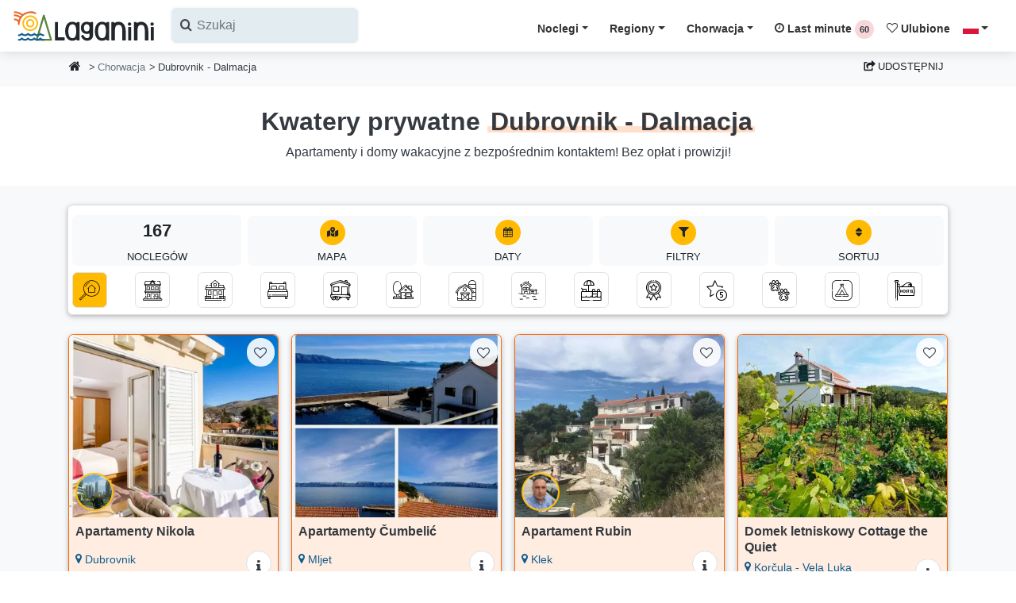

--- FILE ---
content_type: text/javascript
request_url: https://laganini.com/js/components/objects-listing.4690f980f0fb0c32.js
body_size: 4913
content:
"use strict";(self.webpackChunk=self.webpackChunk||[]).push([[310],{5741:function(t,r,e){var o=e(6798),n=e.n(o)()((function(t){return t[1]}));n.push([t.id,".resize-observer[data-v-8859cc6c]{background-color:transparent;border:none;opacity:0}.resize-observer[data-v-8859cc6c],.resize-observer[data-v-8859cc6c] object{display:block;height:100%;left:0;overflow:hidden;pointer-events:none;position:absolute;top:0;width:100%;z-index:-1}.v-popper__popper{left:0;outline:none;top:0;z-index:10000}.v-popper__popper.v-popper__popper--hidden{opacity:0;pointer-events:none;transition:opacity .15s,visibility .15s;visibility:hidden}.v-popper__popper.v-popper__popper--shown{opacity:1;transition:opacity .15s;visibility:visible}.v-popper__popper.v-popper__popper--skip-transition,.v-popper__popper.v-popper__popper--skip-transition>.v-popper__wrapper{transition:none!important}.v-popper__backdrop{display:none;height:100%;left:0;position:absolute;top:0;width:100%}.v-popper__inner{box-sizing:border-box;overflow-y:auto;position:relative}.v-popper__inner>div{max-height:inherit;max-width:inherit;position:relative;z-index:1}.v-popper__arrow-container{height:10px;position:absolute;width:10px}.v-popper__popper--arrow-overflow .v-popper__arrow-container,.v-popper__popper--no-positioning .v-popper__arrow-container{display:none}.v-popper__arrow-inner,.v-popper__arrow-outer{border-style:solid;height:0;left:0;position:absolute;top:0;width:0}.v-popper__arrow-inner{border-width:7px;visibility:hidden}.v-popper__arrow-outer{border-width:6px}.v-popper__popper[data-popper-placement^=bottom] .v-popper__arrow-inner,.v-popper__popper[data-popper-placement^=top] .v-popper__arrow-inner{left:-2px}.v-popper__popper[data-popper-placement^=bottom] .v-popper__arrow-outer,.v-popper__popper[data-popper-placement^=top] .v-popper__arrow-outer{left:-1px}.v-popper__popper[data-popper-placement^=top] .v-popper__arrow-inner,.v-popper__popper[data-popper-placement^=top] .v-popper__arrow-outer{border-bottom-color:transparent!important;border-bottom-width:0;border-left-color:transparent!important;border-right-color:transparent!important}.v-popper__popper[data-popper-placement^=top] .v-popper__arrow-inner{top:-2px}.v-popper__popper[data-popper-placement^=bottom] .v-popper__arrow-container{top:0}.v-popper__popper[data-popper-placement^=bottom] .v-popper__arrow-inner,.v-popper__popper[data-popper-placement^=bottom] .v-popper__arrow-outer{border-left-color:transparent!important;border-right-color:transparent!important;border-top-color:transparent!important;border-top-width:0}.v-popper__popper[data-popper-placement^=bottom] .v-popper__arrow-inner{top:-4px}.v-popper__popper[data-popper-placement^=bottom] .v-popper__arrow-outer{top:-6px}.v-popper__popper[data-popper-placement^=left] .v-popper__arrow-inner,.v-popper__popper[data-popper-placement^=right] .v-popper__arrow-inner{top:-2px}.v-popper__popper[data-popper-placement^=left] .v-popper__arrow-outer,.v-popper__popper[data-popper-placement^=right] .v-popper__arrow-outer{top:-1px}.v-popper__popper[data-popper-placement^=right] .v-popper__arrow-inner,.v-popper__popper[data-popper-placement^=right] .v-popper__arrow-outer{border-bottom-color:transparent!important;border-left-color:transparent!important;border-left-width:0;border-top-color:transparent!important}.v-popper__popper[data-popper-placement^=right] .v-popper__arrow-inner{left:-4px}.v-popper__popper[data-popper-placement^=right] .v-popper__arrow-outer{left:-6px}.v-popper__popper[data-popper-placement^=left] .v-popper__arrow-container{right:-10px}.v-popper__popper[data-popper-placement^=left] .v-popper__arrow-inner,.v-popper__popper[data-popper-placement^=left] .v-popper__arrow-outer{border-bottom-color:transparent!important;border-right-color:transparent!important;border-right-width:0;border-top-color:transparent!important}.v-popper__popper[data-popper-placement^=left] .v-popper__arrow-inner{left:-2px}.v-popper--theme-dropdown .v-popper__inner{background:#fff;border:1px solid #ddd;border-radius:6px;box-shadow:0 6px 30px #0000001a;color:#000}.v-popper--theme-dropdown .v-popper__arrow-inner{border-color:#fff;visibility:visible}.v-popper--theme-dropdown .v-popper__arrow-outer{border-color:#ddd}.v-popper--theme-tooltip .v-popper__inner{background:rgba(0,0,0,.8);border-radius:6px;color:#fff;padding:7px 12px 6px}.v-popper--theme-tooltip .v-popper__arrow-outer{border-color:#000c}",""]),r.A=n},8550:function(t,r,e){var o=e(5072),n=e.n(o),p=e(5741);n()(p.A,{insert:"head",singleton:!1}),p.A.locals},8994:function(t,r,e){function o(t){return o="function"==typeof Symbol&&"symbol"==typeof Symbol.iterator?function(t){return typeof t}:function(t){return t&&"function"==typeof Symbol&&t.constructor===Symbol&&t!==Symbol.prototype?"symbol":typeof t},o(t)}function n(){n=function(){return r};var t,r={},e=Object.prototype,p=e.hasOwnProperty,a=Object.defineProperty||function(t,r,e){t[r]=e.value},i="function"==typeof Symbol?Symbol:{},c=i.iterator||"@@iterator",l=i.asyncIterator||"@@asyncIterator",s=i.toStringTag||"@@toStringTag";function u(t,r,e){return Object.defineProperty(t,r,{value:e,enumerable:!0,configurable:!0,writable:!0}),t[r]}try{u({},"")}catch(t){u=function(t,r,e){return t[r]=e}}function d(t,r,e,o){var n=r&&r.prototype instanceof g?r:g,p=Object.create(n.prototype),i=new N(o||[]);return a(p,"_invoke",{value:C(t,e,i)}),p}function h(t,r,e){try{return{type:"normal",arg:t.call(r,e)}}catch(t){return{type:"throw",arg:t}}}r.wrap=d;var f="suspendedStart",v="suspendedYield",_="executing",m="completed",b={};function g(){}function y(){}function w(){}var x={};u(x,c,(function(){return this}));var j=Object.getPrototypeOf,L=j&&j(j(z([])));L&&L!==e&&p.call(L,c)&&(x=L);var O=w.prototype=g.prototype=Object.create(x);function k(t){["next","throw","return"].forEach((function(r){u(t,r,(function(t){return this._invoke(r,t)}))}))}function E(t,r){function e(n,a,i,c){var l=h(t[n],t,a);if("throw"!==l.type){var s=l.arg,u=s.value;return u&&"object"==o(u)&&p.call(u,"__await")?r.resolve(u.__await).then((function(t){e("next",t,i,c)}),(function(t){e("throw",t,i,c)})):r.resolve(u).then((function(t){s.value=t,i(s)}),(function(t){return e("throw",t,i,c)}))}c(l.arg)}var n;a(this,"_invoke",{value:function(t,o){function p(){return new r((function(r,n){e(t,o,r,n)}))}return n=n?n.then(p,p):p()}})}function C(r,e,o){var n=f;return function(p,a){if(n===_)throw Error("Generator is already running");if(n===m){if("throw"===p)throw a;return{value:t,done:!0}}for(o.method=p,o.arg=a;;){var i=o.delegate;if(i){var c=P(i,o);if(c){if(c===b)continue;return c}}if("next"===o.method)o.sent=o._sent=o.arg;else if("throw"===o.method){if(n===f)throw n=m,o.arg;o.dispatchException(o.arg)}else"return"===o.method&&o.abrupt("return",o.arg);n=_;var l=h(r,e,o);if("normal"===l.type){if(n=o.done?m:v,l.arg===b)continue;return{value:l.arg,done:o.done}}"throw"===l.type&&(n=m,o.method="throw",o.arg=l.arg)}}}function P(r,e){var o=e.method,n=r.iterator[o];if(n===t)return e.delegate=null,"throw"===o&&r.iterator.return&&(e.method="return",e.arg=t,P(r,e),"throw"===e.method)||"return"!==o&&(e.method="throw",e.arg=new TypeError("The iterator does not provide a '"+o+"' method")),b;var p=h(n,r.iterator,e.arg);if("throw"===p.type)return e.method="throw",e.arg=p.arg,e.delegate=null,b;var a=p.arg;return a?a.done?(e[r.resultName]=a.value,e.next=r.nextLoc,"return"!==e.method&&(e.method="next",e.arg=t),e.delegate=null,b):a:(e.method="throw",e.arg=new TypeError("iterator result is not an object"),e.delegate=null,b)}function S(t){var r={tryLoc:t[0]};1 in t&&(r.catchLoc=t[1]),2 in t&&(r.finallyLoc=t[2],r.afterLoc=t[3]),this.tryEntries.push(r)}function A(t){var r=t.completion||{};r.type="normal",delete r.arg,t.completion=r}function N(t){this.tryEntries=[{tryLoc:"root"}],t.forEach(S,this),this.reset(!0)}function z(r){if(r||""===r){var e=r[c];if(e)return e.call(r);if("function"==typeof r.next)return r;if(!isNaN(r.length)){var n=-1,a=function e(){for(;++n<r.length;)if(p.call(r,n))return e.value=r[n],e.done=!1,e;return e.value=t,e.done=!0,e};return a.next=a}}throw new TypeError(o(r)+" is not iterable")}return y.prototype=w,a(O,"constructor",{value:w,configurable:!0}),a(w,"constructor",{value:y,configurable:!0}),y.displayName=u(w,s,"GeneratorFunction"),r.isGeneratorFunction=function(t){var r="function"==typeof t&&t.constructor;return!!r&&(r===y||"GeneratorFunction"===(r.displayName||r.name))},r.mark=function(t){return Object.setPrototypeOf?Object.setPrototypeOf(t,w):(t.__proto__=w,u(t,s,"GeneratorFunction")),t.prototype=Object.create(O),t},r.awrap=function(t){return{__await:t}},k(E.prototype),u(E.prototype,l,(function(){return this})),r.AsyncIterator=E,r.async=function(t,e,o,n,p){void 0===p&&(p=Promise);var a=new E(d(t,e,o,n),p);return r.isGeneratorFunction(e)?a:a.next().then((function(t){return t.done?t.value:a.next()}))},k(O),u(O,s,"Generator"),u(O,c,(function(){return this})),u(O,"toString",(function(){return"[object Generator]"})),r.keys=function(t){var r=Object(t),e=[];for(var o in r)e.push(o);return e.reverse(),function t(){for(;e.length;){var o=e.pop();if(o in r)return t.value=o,t.done=!1,t}return t.done=!0,t}},r.values=z,N.prototype={constructor:N,reset:function(r){if(this.prev=0,this.next=0,this.sent=this._sent=t,this.done=!1,this.delegate=null,this.method="next",this.arg=t,this.tryEntries.forEach(A),!r)for(var e in this)"t"===e.charAt(0)&&p.call(this,e)&&!isNaN(+e.slice(1))&&(this[e]=t)},stop:function(){this.done=!0;var t=this.tryEntries[0].completion;if("throw"===t.type)throw t.arg;return this.rval},dispatchException:function(r){if(this.done)throw r;var e=this;function o(o,n){return i.type="throw",i.arg=r,e.next=o,n&&(e.method="next",e.arg=t),!!n}for(var n=this.tryEntries.length-1;n>=0;--n){var a=this.tryEntries[n],i=a.completion;if("root"===a.tryLoc)return o("end");if(a.tryLoc<=this.prev){var c=p.call(a,"catchLoc"),l=p.call(a,"finallyLoc");if(c&&l){if(this.prev<a.catchLoc)return o(a.catchLoc,!0);if(this.prev<a.finallyLoc)return o(a.finallyLoc)}else if(c){if(this.prev<a.catchLoc)return o(a.catchLoc,!0)}else{if(!l)throw Error("try statement without catch or finally");if(this.prev<a.finallyLoc)return o(a.finallyLoc)}}}},abrupt:function(t,r){for(var e=this.tryEntries.length-1;e>=0;--e){var o=this.tryEntries[e];if(o.tryLoc<=this.prev&&p.call(o,"finallyLoc")&&this.prev<o.finallyLoc){var n=o;break}}n&&("break"===t||"continue"===t)&&n.tryLoc<=r&&r<=n.finallyLoc&&(n=null);var a=n?n.completion:{};return a.type=t,a.arg=r,n?(this.method="next",this.next=n.finallyLoc,b):this.complete(a)},complete:function(t,r){if("throw"===t.type)throw t.arg;return"break"===t.type||"continue"===t.type?this.next=t.arg:"return"===t.type?(this.rval=this.arg=t.arg,this.method="return",this.next="end"):"normal"===t.type&&r&&(this.next=r),b},finish:function(t){for(var r=this.tryEntries.length-1;r>=0;--r){var e=this.tryEntries[r];if(e.finallyLoc===t)return this.complete(e.completion,e.afterLoc),A(e),b}},catch:function(t){for(var r=this.tryEntries.length-1;r>=0;--r){var e=this.tryEntries[r];if(e.tryLoc===t){var o=e.completion;if("throw"===o.type){var n=o.arg;A(e)}return n}}throw Error("illegal catch attempt")},delegateYield:function(r,e,o){return this.delegate={iterator:z(r),resultName:e,nextLoc:o},"next"===this.method&&(this.arg=t),b}},r}function p(t,r,e,o,n,p,a){try{var i=t[p](a),c=i.value}catch(t){return void e(t)}i.done?r(c):Promise.resolve(c).then(o,n)}e.r(r),e.d(r,{default:function(){return c}}),e(8550);var a={components:{ObjectCard:function(){return e.e(5).then(e.bind(e,1279))}},name:"objects-listing",props:{locale:String,url:String,filters:Object,preloadObjects:[Object,Array]},data:function(){var t;return{routeAccommodation:_l("presentation.route.accommodation-type-slug"),isLoading:!0,objects:null!==(t=this.preloadObjects.data)&&void 0!==t?t:[],showObjectPages:1,pagination:{current_page:null,last_page:1,next_page_url:null,prev_page_url:null}}},computed:{isMobile:function(){return window.innerWidth<500}},mounted:function(){var t,r=this;return(t=n().mark((function t(){return n().wrap((function(t){for(;;)switch(t.prev=t.next){case 0:r.isLoading=!1,r.$root.objectCounter=r.preloadObjects.total,r.makePagination(r.preloadObjects),r.preloadObjects.data.slice(0,1).forEach((function(t){var r=document.createElement("link");r.rel="preload",r.as="image",r.href="https://iznajmljivaci.laganini.com/img/object_photo/".concat(t.user_id,"_").concat(t.id,"/thumb_").concat(t.photos[0].filename),document.head.appendChild(r)})),VueEvent.$on("fetchObjects",(function(t){r.fetchObjects(t.url,t.filters,t.page)}));case 5:case"end":return t.stop()}}),t)})),function(){var r=this,e=arguments;return new Promise((function(o,n){var a=t.apply(r,e);function i(t){p(a,o,n,i,c,"next",t)}function c(t){p(a,o,n,i,c,"throw",t)}i(void 0)}))})()},methods:{fetchObjects:function(t,r,e){var o=this;this.isLoading=!0,http.get(t,{params:{filters:JSON.stringify(r),page:e}}).then((function(t){o.objects=1==e?t.data:o.objects.concat(t.data),o.$root.objectCounter=t.total,o.makePagination(t),o.isLoading=!1,o.isMobile&&setTimeout((function(){document.getElementById("filters").scrollIntoView({behavior:"auto"})}),50)}))},makePagination:function(t){this.pagination={current_page:t.current_page,last_page:t.last_page,next_page_url:t.next_page_url,prev_page_url:t.prev_page_url}},showAllLocationObjects:function(){VueEvent.$emit("remove-filters")}}},i=a,c=(0,e(4486).A)(i,(function(){var t=this,r=t._self._c;return r("div",{attrs:{id:"list"}},[!t.isLoading||t.showObjectPages>1?r("div",{staticClass:"row mt-2 p-2",class:t.isLoading?"h-100vh":""},t._l(t.objects,(function(e){return r("div",{key:e.id,staticClass:"col-lg-3 col-md-4 mb-2 p-2"},[r("ObjectCard",{key:"object-"+e.id,attrs:{object:e,locale:t.locale,routeAccommodation:t.routeAccommodation,favorites:t.$root.favorites}})],1)})),0):t._e(),t._v(" "),t.isLoading||0!==t.objects.length?t._e():r("div",{staticClass:"col-12 mt-2"},[r("div",{staticClass:"alert bg-info-200 alert-dismissible fade show mb-0 py-3 text-muted",attrs:{role:"alert"}},[r("div",{staticClass:"d-flex align-items-center"},[r("i",{staticClass:"icon-exclamation-triangle h2"}),t._v(" "),r("p",{staticClass:"ml-1 mb-0"},[t._v("\n                    "+t._s(t._f("l")("vue-listing.alert-no-accommodation"))+"\n                    "),r("span",{staticClass:"pointer text-primary",on:{click:function(r){return t.showAllLocationObjects()}}},[t._v("\n                    "+t._s(t._f("l")("vue-listing.show-all-accommodations"))+"!\n                    ")])])])])]),t._v(" "),t.isLoading?r("div",{staticClass:"d-flex justify-content-center py-6"},[t._m(0)]):t._e(),t._v(" "),t.showObjectPages<t.pagination.last_page?r("nav",{attrs:{"aria-label":"Page navigation example"}},[r("div",{staticClass:"pagination pagination-template d-flex justify-content-center"},[t._t("default",(function(){return[r("button",{directives:[{name:"show",rawName:"v-show",value:!t.isLoading,expression:"!isLoading"}],staticClass:"btn btn-primary letter-spacing-0",attrs:{type:"button"},on:{click:function(r){return t.fetchObjects(t.url,t.filters,t.showObjectPages+=1)}}},[t._v("\n                    "+t._s(t._f("l")("vue-listing.show-more"))+"\n                    "),r("i",{staticClass:"icon-chevron-circle-down"})])]}))],2)]):t._e()])}),[function(){var t=this._self._c;return t("div",{staticClass:"spinner-border text-primary h-3rem w-3rem my-auto",attrs:{role:"status"}},[t("span",{staticClass:"sr-only"},[this._v("Loading...")])])}],!1,null,null,null).exports}}]);

--- FILE ---
content_type: text/javascript
request_url: https://laganini.com/js/app.min.js?id=54298c05bd78a77eb1ed6573da9e4ca9
body_size: 11302
content:
(self.webpackChunk=self.webpackChunk||[]).push([[736,847],{7967:function(t,e,n){"use strict";var r=n(2893),o=n(9722);function a(t){return a="function"==typeof Symbol&&"symbol"==typeof Symbol.iterator?function(t){return typeof t}:function(t){return t&&"function"==typeof Symbol&&t.constructor===Symbol&&t!==Symbol.prototype?"symbol":typeof t},a(t)}function i(){i=function(){return e};var t,e={},n=Object.prototype,r=n.hasOwnProperty,o=Object.defineProperty||function(t,e,n){t[e]=n.value},c="function"==typeof Symbol?Symbol:{},u=c.iterator||"@@iterator",s=c.asyncIterator||"@@asyncIterator",l=c.toStringTag||"@@toStringTag";function f(t,e,n){return Object.defineProperty(t,e,{value:n,enumerable:!0,configurable:!0,writable:!0}),t[e]}try{f({},"")}catch(t){f=function(t,e,n){return t[e]=n}}function d(t,e,n,r){var a=e&&e.prototype instanceof b?e:b,i=Object.create(a.prototype),c=new I(r||[]);return o(i,"_invoke",{value:j(t,n,c)}),i}function p(t,e,n){try{return{type:"normal",arg:t.call(e,n)}}catch(t){return{type:"throw",arg:t}}}e.wrap=d;var h="suspendedStart",v="suspendedYield",m="executing",y="completed",g={};function b(){}function w(){}function x(){}var E={};f(E,u,(function(){return this}));var k=Object.getPrototypeOf,L=k&&k(k(P([])));L&&L!==n&&r.call(L,u)&&(E=L);var _=x.prototype=b.prototype=Object.create(E);function O(t){["next","throw","return"].forEach((function(e){f(t,e,(function(t){return this._invoke(e,t)}))}))}function S(t,e){function n(o,i,c,u){var s=p(t[o],t,i);if("throw"!==s.type){var l=s.arg,f=l.value;return f&&"object"==a(f)&&r.call(f,"__await")?e.resolve(f.__await).then((function(t){n("next",t,c,u)}),(function(t){n("throw",t,c,u)})):e.resolve(f).then((function(t){l.value=t,c(l)}),(function(t){return n("throw",t,c,u)}))}u(s.arg)}var i;o(this,"_invoke",{value:function(t,r){function o(){return new e((function(e,o){n(t,r,e,o)}))}return i=i?i.then(o,o):o()}})}function j(e,n,r){var o=h;return function(a,i){if(o===m)throw Error("Generator is already running");if(o===y){if("throw"===a)throw i;return{value:t,done:!0}}for(r.method=a,r.arg=i;;){var c=r.delegate;if(c){var u=A(c,r);if(u){if(u===g)continue;return u}}if("next"===r.method)r.sent=r._sent=r.arg;else if("throw"===r.method){if(o===h)throw o=y,r.arg;r.dispatchException(r.arg)}else"return"===r.method&&r.abrupt("return",r.arg);o=m;var s=p(e,n,r);if("normal"===s.type){if(o=r.done?y:v,s.arg===g)continue;return{value:s.arg,done:r.done}}"throw"===s.type&&(o=y,r.method="throw",r.arg=s.arg)}}}function A(e,n){var r=n.method,o=e.iterator[r];if(o===t)return n.delegate=null,"throw"===r&&e.iterator.return&&(n.method="return",n.arg=t,A(e,n),"throw"===n.method)||"return"!==r&&(n.method="throw",n.arg=new TypeError("The iterator does not provide a '"+r+"' method")),g;var a=p(o,e.iterator,n.arg);if("throw"===a.type)return n.method="throw",n.arg=a.arg,n.delegate=null,g;var i=a.arg;return i?i.done?(n[e.resultName]=i.value,n.next=e.nextLoc,"return"!==n.method&&(n.method="next",n.arg=t),n.delegate=null,g):i:(n.method="throw",n.arg=new TypeError("iterator result is not an object"),n.delegate=null,g)}function C(t){var e={tryLoc:t[0]};1 in t&&(e.catchLoc=t[1]),2 in t&&(e.finallyLoc=t[2],e.afterLoc=t[3]),this.tryEntries.push(e)}function T(t){var e=t.completion||{};e.type="normal",delete e.arg,t.completion=e}function I(t){this.tryEntries=[{tryLoc:"root"}],t.forEach(C,this),this.reset(!0)}function P(e){if(e||""===e){var n=e[u];if(n)return n.call(e);if("function"==typeof e.next)return e;if(!isNaN(e.length)){var o=-1,i=function n(){for(;++o<e.length;)if(r.call(e,o))return n.value=e[o],n.done=!1,n;return n.value=t,n.done=!0,n};return i.next=i}}throw new TypeError(a(e)+" is not iterable")}return w.prototype=x,o(_,"constructor",{value:x,configurable:!0}),o(x,"constructor",{value:w,configurable:!0}),w.displayName=f(x,l,"GeneratorFunction"),e.isGeneratorFunction=function(t){var e="function"==typeof t&&t.constructor;return!!e&&(e===w||"GeneratorFunction"===(e.displayName||e.name))},e.mark=function(t){return Object.setPrototypeOf?Object.setPrototypeOf(t,x):(t.__proto__=x,f(t,l,"GeneratorFunction")),t.prototype=Object.create(_),t},e.awrap=function(t){return{__await:t}},O(S.prototype),f(S.prototype,s,(function(){return this})),e.AsyncIterator=S,e.async=function(t,n,r,o,a){void 0===a&&(a=Promise);var i=new S(d(t,n,r,o),a);return e.isGeneratorFunction(n)?i:i.next().then((function(t){return t.done?t.value:i.next()}))},O(_),f(_,l,"Generator"),f(_,u,(function(){return this})),f(_,"toString",(function(){return"[object Generator]"})),e.keys=function(t){var e=Object(t),n=[];for(var r in e)n.push(r);return n.reverse(),function t(){for(;n.length;){var r=n.pop();if(r in e)return t.value=r,t.done=!1,t}return t.done=!0,t}},e.values=P,I.prototype={constructor:I,reset:function(e){if(this.prev=0,this.next=0,this.sent=this._sent=t,this.done=!1,this.delegate=null,this.method="next",this.arg=t,this.tryEntries.forEach(T),!e)for(var n in this)"t"===n.charAt(0)&&r.call(this,n)&&!isNaN(+n.slice(1))&&(this[n]=t)},stop:function(){this.done=!0;var t=this.tryEntries[0].completion;if("throw"===t.type)throw t.arg;return this.rval},dispatchException:function(e){if(this.done)throw e;var n=this;function o(r,o){return c.type="throw",c.arg=e,n.next=r,o&&(n.method="next",n.arg=t),!!o}for(var a=this.tryEntries.length-1;a>=0;--a){var i=this.tryEntries[a],c=i.completion;if("root"===i.tryLoc)return o("end");if(i.tryLoc<=this.prev){var u=r.call(i,"catchLoc"),s=r.call(i,"finallyLoc");if(u&&s){if(this.prev<i.catchLoc)return o(i.catchLoc,!0);if(this.prev<i.finallyLoc)return o(i.finallyLoc)}else if(u){if(this.prev<i.catchLoc)return o(i.catchLoc,!0)}else{if(!s)throw Error("try statement without catch or finally");if(this.prev<i.finallyLoc)return o(i.finallyLoc)}}}},abrupt:function(t,e){for(var n=this.tryEntries.length-1;n>=0;--n){var o=this.tryEntries[n];if(o.tryLoc<=this.prev&&r.call(o,"finallyLoc")&&this.prev<o.finallyLoc){var a=o;break}}a&&("break"===t||"continue"===t)&&a.tryLoc<=e&&e<=a.finallyLoc&&(a=null);var i=a?a.completion:{};return i.type=t,i.arg=e,a?(this.method="next",this.next=a.finallyLoc,g):this.complete(i)},complete:function(t,e){if("throw"===t.type)throw t.arg;return"break"===t.type||"continue"===t.type?this.next=t.arg:"return"===t.type?(this.rval=this.arg=t.arg,this.method="return",this.next="end"):"normal"===t.type&&e&&(this.next=e),g},finish:function(t){for(var e=this.tryEntries.length-1;e>=0;--e){var n=this.tryEntries[e];if(n.finallyLoc===t)return this.complete(n.completion,n.afterLoc),T(n),g}},catch:function(t){for(var e=this.tryEntries.length-1;e>=0;--e){var n=this.tryEntries[e];if(n.tryLoc===t){var r=n.completion;if("throw"===r.type){var o=r.arg;T(n)}return o}}throw Error("illegal catch attempt")},delegateYield:function(e,n,r){return this.delegate={iterator:P(e),resultName:n,nextLoc:r},"next"===this.method&&(this.arg=t),g}},e}function c(t,e){var n="undefined"!=typeof Symbol&&t[Symbol.iterator]||t["@@iterator"];if(!n){if(Array.isArray(t)||(n=s(t))||e&&t&&"number"==typeof t.length){n&&(t=n);var r=0,o=function(){};return{s:o,n:function(){return r>=t.length?{done:!0}:{done:!1,value:t[r++]}},e:function(t){throw t},f:o}}throw new TypeError("Invalid attempt to iterate non-iterable instance.\nIn order to be iterable, non-array objects must have a [Symbol.iterator]() method.")}var a,i=!0,c=!1;return{s:function(){n=n.call(t)},n:function(){var t=n.next();return i=t.done,t},e:function(t){c=!0,a=t},f:function(){try{i||null==n.return||n.return()}finally{if(c)throw a}}}}function u(t,e){return function(t){if(Array.isArray(t))return t}(t)||function(t,e){var n=null==t?null:"undefined"!=typeof Symbol&&t[Symbol.iterator]||t["@@iterator"];if(null!=n){var r,o,a,i,c=[],u=!0,s=!1;try{if(a=(n=n.call(t)).next,0===e){if(Object(n)!==n)return;u=!1}else for(;!(u=(r=a.call(n)).done)&&(c.push(r.value),c.length!==e);u=!0);}catch(t){s=!0,o=t}finally{try{if(!u&&null!=n.return&&(i=n.return(),Object(i)!==i))return}finally{if(s)throw o}}return c}}(t,e)||s(t,e)||function(){throw new TypeError("Invalid attempt to destructure non-iterable instance.\nIn order to be iterable, non-array objects must have a [Symbol.iterator]() method.")}()}function s(t,e){if(t){if("string"==typeof t)return l(t,e);var n={}.toString.call(t).slice(8,-1);return"Object"===n&&t.constructor&&(n=t.constructor.name),"Map"===n||"Set"===n?Array.from(t):"Arguments"===n||/^(?:Ui|I)nt(?:8|16|32)(?:Clamped)?Array$/.test(n)?l(t,e):void 0}}function l(t,e){(null==e||e>t.length)&&(e=t.length);for(var n=0,r=Array(e);n<e;n++)r[n]=t[n];return r}function f(t,e){var n=Object.keys(t);if(Object.getOwnPropertySymbols){var r=Object.getOwnPropertySymbols(t);e&&(r=r.filter((function(e){return Object.getOwnPropertyDescriptor(t,e).enumerable}))),n.push.apply(n,r)}return n}function d(t){for(var e=1;e<arguments.length;e++){var n=null!=arguments[e]?arguments[e]:{};e%2?f(Object(n),!0).forEach((function(e){p(t,e,n[e])})):Object.getOwnPropertyDescriptors?Object.defineProperties(t,Object.getOwnPropertyDescriptors(n)):f(Object(n)).forEach((function(e){Object.defineProperty(t,e,Object.getOwnPropertyDescriptor(n,e))}))}return t}function p(t,e,n){return(e=v(e))in t?Object.defineProperty(t,e,{value:n,enumerable:!0,configurable:!0,writable:!0}):t[e]=n,t}function h(t,e,n,r,o,a,i){try{var c=t[a](i),u=c.value}catch(t){return void n(t)}c.done?e(u):Promise.resolve(u).then(r,o)}function v(t){var e=function(t){if("object"!=a(t)||!t)return t;var e=t[Symbol.toPrimitive];if(void 0!==e){var n=e.call(t,"string");if("object"!=a(n))return n;throw new TypeError("@@toPrimitive must return a primitive value.")}return String(t)}(t);return"symbol"==a(e)?e:e+""}var m,y=function(){return t=function t(){!function(t,e){if(!(t instanceof e))throw new TypeError("Cannot call a class as a function")}(this,t),this.baseURL="",this.requestInterceptors=[],this.responseInterceptors=[]},e=[{key:"setBaseURL",value:function(t){this.baseURL=t}},{key:"addRequestInterceptor",value:function(t){this.requestInterceptors.push(t)}},{key:"addResponseInterceptor",value:function(t){this.responseInterceptors.push(t)}},{key:"request",value:(n=i().mark((function t(e,n){var r,o,a,s,l,f,p,h,v,m,y,g,b,w,x,E,k,L=arguments;return i().wrap((function(t){for(;;)switch(t.prev=t.next){case 0:r=L.length>2&&void 0!==L[2]?L[2]:{},e=e.toUpperCase(),o=d({method:e,credentials:"include",headers:d({Accept:"application/json"},r.headers||{})},r),r.params&&(a=Object.entries(r.params).map((function(t){var e=u(t,2),n=e[0],r=e[1];return encodeURIComponent(n)+"="+encodeURIComponent(r)})).join("&"),n+=(n.includes("?")?"&":"?")+a,delete o.params),(s=localStorage.getItem("token"))&&(o.headers.Authorization="Bearer ".concat(s)),["POST","PUT","DELETE","PATCH"].includes(e)&&((f=null===(l=document.querySelector('meta[name="csrf-token"]'))||void 0===l?void 0:l.getAttribute("content"))||(p=document.cookie.match(/XSRF-TOKEN=([^;]+)/))&&(f=decodeURIComponent(p[1])),f&&(o.headers["X-CSRF-TOKEN"]=f),o.body&&"string"!=typeof o.body&&(o.body=JSON.stringify(o.body),o.headers["Content-Type"]="application/json")),h=c(this.requestInterceptors),t.prev=8,h.s();case 10:if((v=h.n()).done){t.next=20;break}return m=v.value,t.next=14,m(o);case 14:if(t.t0=t.sent,t.t0){t.next=17;break}t.t0=o;case 17:o=t.t0;case 18:t.next=10;break;case 20:t.next=25;break;case 22:t.prev=22,t.t1=t.catch(8),h.e(t.t1);case 25:return t.prev=25,h.f(),t.finish(25);case 28:return y=n.startsWith("http://")||n.startsWith("https://")?n:this.baseURL+n,t.next=31,fetch(y,o);case 31:return g=t.sent,t.prev=32,t.next=35,g.json();case 35:b=t.sent,t.next=43;break;case 38:return t.prev=38,t.t2=t.catch(32),t.next=42,g.text();case 42:b=t.sent;case 43:w=c(this.responseInterceptors),t.prev=44,w.s();case 46:if((x=w.n()).done){t.next=56;break}return E=x.value,t.next=50,E(b,g);case 50:if(t.t3=t.sent,t.t3){t.next=53;break}t.t3=b;case 53:b=t.t3;case 54:t.next=46;break;case 56:t.next=61;break;case 58:t.prev=58,t.t4=t.catch(44),w.e(t.t4);case 61:return t.prev=61,w.f(),t.finish(61);case 64:if(g.ok){t.next=69;break}throw(k=new Error(g.statusText)).response=g,k.data=b,k;case 69:return t.abrupt("return",b);case 70:case"end":return t.stop()}}),t,this,[[8,22,25,28],[32,38],[44,58,61,64]])})),r=function(){var t=this,e=arguments;return new Promise((function(r,o){var a=n.apply(t,e);function i(t){h(a,r,o,i,c,"next",t)}function c(t){h(a,r,o,i,c,"throw",t)}i(void 0)}))},function(t,e){return r.apply(this,arguments)})},{key:"get",value:function(t,e){return this.request("GET",t,e)}},{key:"post",value:function(t){var e=arguments.length>1&&void 0!==arguments[1]?arguments[1]:{},n=arguments.length>2&&void 0!==arguments[2]?arguments[2]:{};return this.request("POST",t,d(d({},n),{},{body:e}))}},{key:"put",value:function(t,e){var n=arguments.length>2&&void 0!==arguments[2]?arguments[2]:{};return this.request("PUT",t,d(d({},n),{},{body:e}))}},{key:"delete",value:function(t,e){return this.request("DELETE",t,e)}}],e&&function(t,e){for(var n=0;n<e.length;n++){var r=e[n];r.enumerable=r.enumerable||!1,r.configurable=!0,"value"in r&&(r.writable=!0),Object.defineProperty(t,v(r.key),r)}}(t.prototype,e),Object.defineProperty(t,"prototype",{writable:!1}),t;var t,e,n,r}(),g=new y,b={bind:function(t){var e=null,n=null,r=function(t){var r=t.target.closest("[data-tooltip]");if(r){n=r;var o=r.getAttribute("data-tooltip"),i=r.getAttribute("data-placement")||"top",c=function(){if(!e){(e=document.createElement("div")).className="tooltip bs-tooltip-auto fade",e.setAttribute("role","tooltip");var t=document.createElement("div");t.className="arrow",e.appendChild(t);var n=document.createElement("div");n.className="tooltip-inner",e.appendChild(n),document.body.appendChild(e)}return e}();c.querySelector(".tooltip-inner").innerHTML=o,c.className="tooltip bs-tooltip-auto fade show",c.classList.add("bs-tooltip-".concat(i)),a(r,c,i)}},o=function(t){var r=t.relatedTarget;!n||r&&n.contains(r)||(e&&(e.classList.remove("show"),e.style.zIndex=-1),n=null)},a=function(t,e,n){var r,o,a=t.getBoundingClientRect(),i=e.getBoundingClientRect();switch(n){case"bottom":r=a.bottom+window.scrollY+8,o=a.left+a.width/2-i.width/2+window.scrollX;break;case"left":r=a.top+a.height/2-i.height/2+window.scrollY,o=a.left-i.width-8+window.scrollX;break;case"right":r=a.top+a.height/2-i.height/2+window.scrollY,o=a.right+8+window.scrollX;break;default:r=a.top-i.height-8+window.scrollY,o=a.left+a.width/2-i.width/2+window.scrollX}e.style.position="absolute",e.style.top="".concat(r,"px"),e.style.left="".concat(o,"px"),e.style.zIndex=9999};t._tooltipHandlers={showTooltip:r,hideTooltip:o},t.addEventListener("mouseover",r),t.addEventListener("mouseout",o)},unbind:function(t){var e=t._tooltipHandlers||{},n=e.showTooltip,r=e.hideTooltip;t.removeEventListener("mouseover",n),t.removeEventListener("mouseout",r),delete t._tooltipHandlers}},w=n(6510),x=n.n(w),E={name:"ImgLazyLoad",props:{lazySrc:String,lazySrcset:String,alt:String,styleClass:String},mounted:function(){var t;t=this.$refs.img,m||(m=x()(".lozad",{rootMargin:"30px",threshold:.1})).observe(),t&&m.observe(t)}},k=n(5072),L=n.n(k),_=n(3565),O=(L()(_.A,{insert:"head",singleton:!1}),_.A.locals,n(4486)),S=(0,O.A)(E,(function(){var t=this;return(0,t._self._c)("img",{ref:"img",staticClass:"lozad",class:t.styleClass,attrs:{"data-src":t.lazySrc,"data-srcset":t.lazySrcset,alt:t.alt}})}),[],!1,null,null,null).exports,j={data:function(){return{isOpen:!1,component:null,data:null}},created:function(){var t=this;VueEvent.$on("open-modal",(function(e){var n=e.component,r=e.data;t.component=n,t.data=r,t.isOpen=!0,document.body.style.overflow="hidden"})),VueEvent.$on("close-modal",(function(){t.close()}))},methods:{close:function(){this.isOpen=!1,this.component=null,this.data=null,document.body.style.overflow=""}}},A=(0,O.A)(j,(function(){var t=this,e=t._self._c;return e("div",[t.isOpen&&t.component?e(t.component,t._b({tag:"component",on:{close:t.close}},"component",t.data,!1)):t._e()],1)}),[],!1,null,null,null).exports;function C(t){return C="function"==typeof Symbol&&"symbol"==typeof Symbol.iterator?function(t){return typeof t}:function(t){return t&&"function"==typeof Symbol&&t.constructor===Symbol&&t!==Symbol.prototype?"symbol":typeof t},C(t)}function T(){T=function(){return e};var t,e={},n=Object.prototype,r=n.hasOwnProperty,o=Object.defineProperty||function(t,e,n){t[e]=n.value},a="function"==typeof Symbol?Symbol:{},i=a.iterator||"@@iterator",c=a.asyncIterator||"@@asyncIterator",u=a.toStringTag||"@@toStringTag";function s(t,e,n){return Object.defineProperty(t,e,{value:n,enumerable:!0,configurable:!0,writable:!0}),t[e]}try{s({},"")}catch(t){s=function(t,e,n){return t[e]=n}}function l(t,e,n,r){var a=e&&e.prototype instanceof y?e:y,i=Object.create(a.prototype),c=new I(r||[]);return o(i,"_invoke",{value:O(t,n,c)}),i}function f(t,e,n){try{return{type:"normal",arg:t.call(e,n)}}catch(t){return{type:"throw",arg:t}}}e.wrap=l;var d="suspendedStart",p="suspendedYield",h="executing",v="completed",m={};function y(){}function g(){}function b(){}var w={};s(w,i,(function(){return this}));var x=Object.getPrototypeOf,E=x&&x(x(P([])));E&&E!==n&&r.call(E,i)&&(w=E);var k=b.prototype=y.prototype=Object.create(w);function L(t){["next","throw","return"].forEach((function(e){s(t,e,(function(t){return this._invoke(e,t)}))}))}function _(t,e){function n(o,a,i,c){var u=f(t[o],t,a);if("throw"!==u.type){var s=u.arg,l=s.value;return l&&"object"==C(l)&&r.call(l,"__await")?e.resolve(l.__await).then((function(t){n("next",t,i,c)}),(function(t){n("throw",t,i,c)})):e.resolve(l).then((function(t){s.value=t,i(s)}),(function(t){return n("throw",t,i,c)}))}c(u.arg)}var a;o(this,"_invoke",{value:function(t,r){function o(){return new e((function(e,o){n(t,r,e,o)}))}return a=a?a.then(o,o):o()}})}function O(e,n,r){var o=d;return function(a,i){if(o===h)throw Error("Generator is already running");if(o===v){if("throw"===a)throw i;return{value:t,done:!0}}for(r.method=a,r.arg=i;;){var c=r.delegate;if(c){var u=S(c,r);if(u){if(u===m)continue;return u}}if("next"===r.method)r.sent=r._sent=r.arg;else if("throw"===r.method){if(o===d)throw o=v,r.arg;r.dispatchException(r.arg)}else"return"===r.method&&r.abrupt("return",r.arg);o=h;var s=f(e,n,r);if("normal"===s.type){if(o=r.done?v:p,s.arg===m)continue;return{value:s.arg,done:r.done}}"throw"===s.type&&(o=v,r.method="throw",r.arg=s.arg)}}}function S(e,n){var r=n.method,o=e.iterator[r];if(o===t)return n.delegate=null,"throw"===r&&e.iterator.return&&(n.method="return",n.arg=t,S(e,n),"throw"===n.method)||"return"!==r&&(n.method="throw",n.arg=new TypeError("The iterator does not provide a '"+r+"' method")),m;var a=f(o,e.iterator,n.arg);if("throw"===a.type)return n.method="throw",n.arg=a.arg,n.delegate=null,m;var i=a.arg;return i?i.done?(n[e.resultName]=i.value,n.next=e.nextLoc,"return"!==n.method&&(n.method="next",n.arg=t),n.delegate=null,m):i:(n.method="throw",n.arg=new TypeError("iterator result is not an object"),n.delegate=null,m)}function j(t){var e={tryLoc:t[0]};1 in t&&(e.catchLoc=t[1]),2 in t&&(e.finallyLoc=t[2],e.afterLoc=t[3]),this.tryEntries.push(e)}function A(t){var e=t.completion||{};e.type="normal",delete e.arg,t.completion=e}function I(t){this.tryEntries=[{tryLoc:"root"}],t.forEach(j,this),this.reset(!0)}function P(e){if(e||""===e){var n=e[i];if(n)return n.call(e);if("function"==typeof e.next)return e;if(!isNaN(e.length)){var o=-1,a=function n(){for(;++o<e.length;)if(r.call(e,o))return n.value=e[o],n.done=!1,n;return n.value=t,n.done=!0,n};return a.next=a}}throw new TypeError(C(e)+" is not iterable")}return g.prototype=b,o(k,"constructor",{value:b,configurable:!0}),o(b,"constructor",{value:g,configurable:!0}),g.displayName=s(b,u,"GeneratorFunction"),e.isGeneratorFunction=function(t){var e="function"==typeof t&&t.constructor;return!!e&&(e===g||"GeneratorFunction"===(e.displayName||e.name))},e.mark=function(t){return Object.setPrototypeOf?Object.setPrototypeOf(t,b):(t.__proto__=b,s(t,u,"GeneratorFunction")),t.prototype=Object.create(k),t},e.awrap=function(t){return{__await:t}},L(_.prototype),s(_.prototype,c,(function(){return this})),e.AsyncIterator=_,e.async=function(t,n,r,o,a){void 0===a&&(a=Promise);var i=new _(l(t,n,r,o),a);return e.isGeneratorFunction(n)?i:i.next().then((function(t){return t.done?t.value:i.next()}))},L(k),s(k,u,"Generator"),s(k,i,(function(){return this})),s(k,"toString",(function(){return"[object Generator]"})),e.keys=function(t){var e=Object(t),n=[];for(var r in e)n.push(r);return n.reverse(),function t(){for(;n.length;){var r=n.pop();if(r in e)return t.value=r,t.done=!1,t}return t.done=!0,t}},e.values=P,I.prototype={constructor:I,reset:function(e){if(this.prev=0,this.next=0,this.sent=this._sent=t,this.done=!1,this.delegate=null,this.method="next",this.arg=t,this.tryEntries.forEach(A),!e)for(var n in this)"t"===n.charAt(0)&&r.call(this,n)&&!isNaN(+n.slice(1))&&(this[n]=t)},stop:function(){this.done=!0;var t=this.tryEntries[0].completion;if("throw"===t.type)throw t.arg;return this.rval},dispatchException:function(e){if(this.done)throw e;var n=this;function o(r,o){return c.type="throw",c.arg=e,n.next=r,o&&(n.method="next",n.arg=t),!!o}for(var a=this.tryEntries.length-1;a>=0;--a){var i=this.tryEntries[a],c=i.completion;if("root"===i.tryLoc)return o("end");if(i.tryLoc<=this.prev){var u=r.call(i,"catchLoc"),s=r.call(i,"finallyLoc");if(u&&s){if(this.prev<i.catchLoc)return o(i.catchLoc,!0);if(this.prev<i.finallyLoc)return o(i.finallyLoc)}else if(u){if(this.prev<i.catchLoc)return o(i.catchLoc,!0)}else{if(!s)throw Error("try statement without catch or finally");if(this.prev<i.finallyLoc)return o(i.finallyLoc)}}}},abrupt:function(t,e){for(var n=this.tryEntries.length-1;n>=0;--n){var o=this.tryEntries[n];if(o.tryLoc<=this.prev&&r.call(o,"finallyLoc")&&this.prev<o.finallyLoc){var a=o;break}}a&&("break"===t||"continue"===t)&&a.tryLoc<=e&&e<=a.finallyLoc&&(a=null);var i=a?a.completion:{};return i.type=t,i.arg=e,a?(this.method="next",this.next=a.finallyLoc,m):this.complete(i)},complete:function(t,e){if("throw"===t.type)throw t.arg;return"break"===t.type||"continue"===t.type?this.next=t.arg:"return"===t.type?(this.rval=this.arg=t.arg,this.method="return",this.next="end"):"normal"===t.type&&e&&(this.next=e),m},finish:function(t){for(var e=this.tryEntries.length-1;e>=0;--e){var n=this.tryEntries[e];if(n.finallyLoc===t)return this.complete(n.completion,n.afterLoc),A(n),m}},catch:function(t){for(var e=this.tryEntries.length-1;e>=0;--e){var n=this.tryEntries[e];if(n.tryLoc===t){var r=n.completion;if("throw"===r.type){var o=r.arg;A(n)}return o}}throw Error("illegal catch attempt")},delegateYield:function(e,n,r){return this.delegate={iterator:P(e),resultName:n,nextLoc:r},"next"===this.method&&(this.arg=t),m}},e}function I(t,e,n,r,o,a,i){try{var c=t[a](i),u=c.value}catch(t){return void n(t)}c.done?e(u):Promise.resolve(u).then(r,o)}function P(t){return function(){var e=this,n=arguments;return new Promise((function(r,o){var a=t.apply(e,n);function i(t){I(a,r,o,i,c,"next",t)}function c(t){I(a,r,o,i,c,"throw",t)}i(void 0)}))}}function N(t,e){return R.apply(this,arguments)}function R(){return(R=P(T().mark((function t(e,r){var o;return T().wrap((function(t){for(;;)switch(t.prev=t.next){case 0:o=null,t.t0=e,t.next="cities-modal"===t.t0?4:"category-map-modal"===t.t0?8:"comment-modal"===t.t0?12:"destinations-map-modal"===t.t0?16:"pois-map-modal"===t.t0?20:"region-map-modal"===t.t0||"island-map-modal"===t.t0||"riviera-map-modal"===t.t0||"flminute-listing-map-modal"===t.t0||"favorites-map-modal"===t.t0||"city-map-modal"===t.t0?24:"unit-details-modal"===t.t0?28:"pricelist-availability-modal"===t.t0?32:"report-object-modal"===t.t0?36:"bulk-inquiries-modal"===t.t0?40:44;break;case 4:return t.next=6,n.e(714).then(n.bind(n,2404));case 6:return o=t.sent.default,t.abrupt("break",45);case 8:return t.next=10,n.e(762).then(n.bind(n,6554));case 10:return o=t.sent.default,t.abrupt("break",45);case 12:return t.next=14,n.e(406).then(n.bind(n,4377));case 14:return o=t.sent.default,t.abrupt("break",45);case 16:return t.next=18,n.e(177).then(n.bind(n,2385));case 18:return o=t.sent.default,t.abrupt("break",45);case 20:return t.next=22,n.e(269).then(n.bind(n,1270));case 22:return o=t.sent.default,t.abrupt("break",45);case 24:return t.next=26,n.e(198).then(n.bind(n,5128));case 26:return o=t.sent.default,t.abrupt("break",45);case 28:return t.next=30,n.e(884).then(n.bind(n,2728));case 30:return o=t.sent.default,t.abrupt("break",45);case 32:return t.next=34,n.e(146).then(n.bind(n,949));case 34:return o=t.sent.default,t.abrupt("break",45);case 36:return t.next=38,n.e(820).then(n.bind(n,2122));case 38:return o=t.sent.default,t.abrupt("break",45);case 40:return t.next=42,n.e(139).then(n.bind(n,2720));case 42:return o=t.sent.default,t.abrupt("break",45);case 44:case 45:o&&VueEvent.$emit("open-modal",{component:o,data:r});case 46:case"end":return t.stop()}}),t)})))).apply(this,arguments)}r.default.prototype.$calLocale=window.calLocale,r.default.component("img-lazy-load",S),r.default.directive("tooltip",b),g.setBaseURL(window.Laravel.baseURL),g.addRequestInterceptor(function(){var t=P(T().mark((function t(e){var n;return T().wrap((function(t){for(;;)switch(t.prev=t.next){case 0:return(n=localStorage.getItem("token"))&&(e.headers.Authorization="Bearer ".concat(n)),t.abrupt("return",e);case 3:case"end":return t.stop()}}),t)})));return function(e){return t.apply(this,arguments)}}()),g.addResponseInterceptor(function(){var t=P(T().mark((function t(e,n){return T().wrap((function(t){for(;;)switch(t.prev=t.next){case 0:return 401===n.status&&(window.location.href="/"+locale),t.abrupt("return",e);case 2:case"end":return t.stop()}}),t)})));return function(e,n){return t.apply(this,arguments)}}()),window.http=g,window.slugify=function(t){return t.toLowerCase().replace(/e|é|è|ẽ|ẻ|ẹ|ê|ế|ề|ễ|ể|ệ/gi,"e").replace(/a|á|à|ã|ả|ạ|ă|ắ|ằ|ẵ|ẳ|ặ|â|ấ|ầ|ẫ|ẩ|ậ/gi,"a").replace(/o|ó|ò|õ|ỏ|ọ|ô|ố|ồ|ỗ|ổ|ộ|ơ|ớ|ờ|ỡ|ở|ợ/gi,"o").replace(/u|ú|ù|ũ|ủ|ụ|ư|ứ|ừ|ữ|ử|ự/gi,"u").replace(/đ/gi,"d").replace(/č|ć/gi,"c").replace(/š/gi,"s").replace(/ž/gi,"z").replace(/\s*$/g,"").replace(/\s+/g,"-")},r.default.prototype.$swal=function(){var t=P(T().mark((function t(e){var r;return T().wrap((function(t){for(;;)switch(t.prev=t.next){case 0:return window._swalModule||(window._swalModule=n.e(969).then(n.t.bind(n,8465,23)).then((function(t){return n.e(186).then(n.bind(n,4186)).then((function(){return t.default}))}))),t.next=3,window._swalModule;case 3:return r=t.sent,t.abrupt("return",r.fire(e));case 5:case"end":return t.stop()}}),t)})));return function(e){return t.apply(this,arguments)}}(),r.default.component("lazy-autocomplete",(function(){return n.e(687).then(n.bind(n,2801))})),r.default.component("date-picker",(function(){return n.e(258).then(n.bind(n,6358))})),r.default.component("destinations-filter",(function(){return n.e(439).then(n.bind(n,4097))})),r.default.component("favorite-button",(function(){return n.e(932).then(n.bind(n,2429))})),r.default.component("favorites-listing",(function(){return n.e(397).then(n.bind(n,7041))})),r.default.component("inquiry-form",(function(){return n.e(601).then(n.bind(n,9328))})),r.default.component("objects-filters",(function(){return n.e(975).then(n.bind(n,6412))})),r.default.component("tourist-guide-filters",(function(){return n.e(934).then(n.bind(n,8164))})),window.VueEvent=new r.default,window._l=o._l,r.default.filter("l",o._l),r.default.config.productionTip=!1,new r.default({el:"#laganini-app",data:{isActive:!1,favorites:new Set(favs||[]),emittedData:{unitId:null,reservationDates:{start:null,end:null}},objectCounter:0,poisCounter:0},computed:{favCounterEl:function(){return this.favorites.size}},mounted:function(){var t=this;this.$nextTick((function(){$('[data-toggle="tooltip"]').tooltip(),$('[data-toggle="popover"]').popover({html:!0,trigger:"hover"})})),VueEvent.$on("copy-dates",(function(e){t.emittedData.unitId=e.unitId,t.emittedData.reservationDates=e.reservationDates,t.$nextTick((function(){var t;return null===(t=document.getElementById("inquiry-contact"))||void 0===t?void 0:t.focus()}))})),VueEvent.$on("toggle-favorites",(function(e){return t.toggleFavorites(e)}))},methods:{modal:function(t){var e=arguments;return P(T().mark((function n(){var r;return T().wrap((function(n){for(;;)switch(n.prev=n.next){case 0:return r=e.length>1&&void 0!==e[1]?e[1]:null,n.next=3,N(t,r);case 3:case"end":return n.stop()}}),n)})))()},saveClick:function(t){return P(T().mark((function e(){return T().wrap((function(e){for(;;)switch(e.prev=e.next){case 0:return e.next=2,g.post("/".concat(locale,"/save-webclick"),{id:t});case 2:case"end":return e.stop()}}),e)})))()},toggleFavorites:function(t){var e=this;return P(T().mark((function n(){var r;return T().wrap((function(n){for(;;)switch(n.prev=n.next){case 0:if(e.favorites.has(t)){n.next=12;break}if(!(e.favorites.size<10)){n.next=9;break}return e.favorites=new Set(e.favorites).add(t),n.next=5,g.post("/".concat(locale,"/add-to-favorites"),{object_id:t});case 5:"success"===n.sent.status&&e.$swal({title:(0,o._l)("vue-messages.added-to-favorites"),icon:"success",position:"top-end",toast:!0,iconColor:"#59833E",padding:"1.25rem",background:"#dee6d8",showConfirmButton:!1,timer:2500,customClass:{popup:"mt-md-5"}}),n.next=10;break;case 9:e.$swal({title:(0,o._l)("vue-messages.favorites-limit-reached"),icon:"error",position:"top-end",toast:!0,iconColor:"#dc3545",padding:"1.25rem",background:"#f8d7da",showConfirmButton:!1,timer:2500,customClass:{popup:"mt-md-5"}});case 10:n.next=18;break;case 12:return(r=new Set(e.favorites)).delete(t),e.favorites=r,n.next=17,g.post("/".concat(locale,"/remove-from-favorites"),{object_id:t});case 17:e.$swal({title:(0,o._l)("vue-messages.removed-from-favorites"),icon:"error",position:"top-end",toast:!0,iconColor:"#dc3545",padding:"1.25rem",background:"#f8d7da",showConfirmButton:!1,timer:2500,customClass:{popup:"mt-md-5"}});case 18:VueEvent.$emit("update-fav-counter",e.favorites);case 19:case"end":return n.stop()}}),n)})))()},onItemSelected:function(t){var e="";"city"===t.type?e=(0,o._l)("presentation.route.accommodation-type-slug"):"island"===t.type?e=(0,o._l)("presentation.route.island-slug"):"region"===t.type&&(e=(0,o._l)("presentation.route.croatia-slug")),e&&(window.location.href="/".concat(locale,"/").concat(e,"/").concat(t.name_slug))}}}),new r.default({el:"#dynamic-vue-modal-container",render:function(t){return t(A)}}),document.addEventListener("DOMContentLoaded",(function(){document.getElementById("vue-navbar")&&new r.default({el:"#vue-navbar",components:{FavCounter:function(){return n.e(337).then(n.bind(n,7340))},FirstLastCounter:function(){return n.e(279).then(n.bind(n,9710))}},data:{favorites:new Set(favs||[])},computed:{favCounterEl:function(){return this.favorites.size}},mounted:function(){var t=this;VueEvent.$on("update-fav-counter",(function(e){return t.favorites=e}))},methods:{onItemSelected:function(t){var e="";"city"===t.type?e=(0,o._l)("presentation.route.accommodation-type-slug"):"island"===t.type?e=(0,o._l)("presentation.route.island-slug"):"region"===t.type&&(e=(0,o._l)("presentation.route.croatia-slug")),e&&(window.location.href="/".concat(locale,"/").concat(e,"/").concat(t.name_slug))}}});var t=document.querySelectorAll(".vue-carousel");t&&t.forEach((function(t){new r.default({el:t,components:{ObjectsCarousel:function(){return n.e(4).then(n.bind(n,6688))}},data:{favorites:new Set(favs||[])},computed:{favCounterEl:function(){return this.favorites.size}},mounted:function(){var t=this;VueEvent.$on("update-fav-counter",(function(e){return t.favorites=new Set(e)}))}})})),document.getElementById("vue-map")&&new r.default({el:"#vue-map",components:{MapComponent:function(){return n.e(705).then(n.bind(n,88))}}}),document.getElementById("vue-cities-modal")&&new r.default({el:"#vue-cities-modal",methods:{modal:function(t){var e=arguments;return P(T().mark((function n(){var r;return T().wrap((function(n){for(;;)switch(n.prev=n.next){case 0:return r=e.length>1&&void 0!==e[1]?e[1]:null,n.next=3,N(t,r);case 3:case"end":return n.stop()}}),n)})))()}}})}))},9722:function(t,e,n){"use strict";function r(t){if(!t)return"";if(!window._translations)return t;var e=window._translations[t];return e||(e=t),e}n.d(e,{_l:function(){return r}})},3565:function(t,e,n){"use strict";var r=n(6798),o=n.n(r)()((function(t){return t[1]}));o.push([t.id,"img.lozad{background-color:#fff;color:transparent}",""]),e.A=o},6798:function(t){"use strict";t.exports=function(t){var e=[];return e.toString=function(){return this.map((function(e){var n=t(e);return e[2]?"@media ".concat(e[2]," {").concat(n,"}"):n})).join("")},e.i=function(t,n,r){"string"==typeof t&&(t=[[null,t,""]]);var o={};if(r)for(var a=0;a<this.length;a++){var i=this[a][0];null!=i&&(o[i]=!0)}for(var c=0;c<t.length;c++){var u=[].concat(t[c]);r&&o[u[0]]||(n&&(u[2]?u[2]="".concat(n," and ").concat(u[2]):u[2]=n),e.push(u))}},e}},6510:function(t){t.exports=function(){"use strict";var t="undefined"!=typeof document&&document.documentMode,e={rootMargin:"0px",threshold:0,load:function(e){if("picture"===e.nodeName.toLowerCase()){var n=e.querySelector("img"),r=!1;null===n&&(n=document.createElement("img"),r=!0),t&&e.getAttribute("data-iesrc")&&(n.src=e.getAttribute("data-iesrc")),e.getAttribute("data-alt")&&(n.alt=e.getAttribute("data-alt")),r&&e.append(n)}if("video"===e.nodeName.toLowerCase()&&!e.getAttribute("data-src")&&e.children){for(var o=e.children,a=void 0,i=0;i<=o.length-1;i++)(a=o[i].getAttribute("data-src"))&&(o[i].src=a);e.load()}e.getAttribute("data-poster")&&(e.poster=e.getAttribute("data-poster")),e.getAttribute("data-src")&&(e.src=e.getAttribute("data-src")),e.getAttribute("data-srcset")&&e.setAttribute("srcset",e.getAttribute("data-srcset"));var c=",";if(e.getAttribute("data-background-delimiter")&&(c=e.getAttribute("data-background-delimiter")),e.getAttribute("data-background-image"))e.style.backgroundImage="url('"+e.getAttribute("data-background-image").split(c).join("'),url('")+"')";else if(e.getAttribute("data-background-image-set")){var u=e.getAttribute("data-background-image-set").split(c),s=u[0].substr(0,u[0].indexOf(" "))||u[0];s=-1===s.indexOf("url(")?"url("+s+")":s,1===u.length?e.style.backgroundImage=s:e.setAttribute("style",(e.getAttribute("style")||"")+"background-image: "+s+"; background-image: -webkit-image-set("+u+"); background-image: image-set("+u+")")}e.getAttribute("data-toggle-class")&&e.classList.toggle(e.getAttribute("data-toggle-class"))},loaded:function(){}};function n(t){t.setAttribute("data-loaded",!0)}var r=function(t){return"true"===t.getAttribute("data-loaded")},o=function(t){var e=1<arguments.length&&void 0!==arguments[1]?arguments[1]:document;return t instanceof Element?[t]:t instanceof NodeList?t:e.querySelectorAll(t)};return function(){var t,a,i=0<arguments.length&&void 0!==arguments[0]?arguments[0]:".lozad",c=1<arguments.length&&void 0!==arguments[1]?arguments[1]:{},u=Object.assign({},e,c),s=u.root,l=u.rootMargin,f=u.threshold,d=u.load,p=u.loaded,h=void 0;"undefined"!=typeof window&&window.IntersectionObserver&&(h=new IntersectionObserver((t=d,a=p,function(e,o){e.forEach((function(e){(0<e.intersectionRatio||e.isIntersecting)&&(o.unobserve(e.target),r(e.target)||(t(e.target),n(e.target),a(e.target)))}))}),{root:s,rootMargin:l,threshold:f}));for(var v,m=o(i,s),y=0;y<m.length;y++)(v=m[y]).getAttribute("data-placeholder-background")&&(v.style.background=v.getAttribute("data-placeholder-background"));return{observe:function(){for(var t=o(i,s),e=0;e<t.length;e++)r(t[e])||(h?h.observe(t[e]):(d(t[e]),n(t[e]),p(t[e])))},triggerLoad:function(t){r(t)||(d(t),n(t),p(t))},observer:h}}}()},9926:function(){},6905:function(){},2522:function(){},9216:function(){},5072:function(t,e,n){"use strict";var r,o=function(){var t={};return function(e){if(void 0===t[e]){var n=document.querySelector(e);if(window.HTMLIFrameElement&&n instanceof window.HTMLIFrameElement)try{n=n.contentDocument.head}catch(t){n=null}t[e]=n}return t[e]}}(),a=[];function i(t){for(var e=-1,n=0;n<a.length;n++)if(a[n].identifier===t){e=n;break}return e}function c(t,e){for(var n={},r=[],o=0;o<t.length;o++){var c=t[o],u=e.base?c[0]+e.base:c[0],s=n[u]||0,l="".concat(u," ").concat(s);n[u]=s+1;var f=i(l),d={css:c[1],media:c[2],sourceMap:c[3]};-1!==f?(a[f].references++,a[f].updater(d)):a.push({identifier:l,updater:v(d,e),references:1}),r.push(l)}return r}function u(t){var e=document.createElement("style"),r=t.attributes||{};if(void 0===r.nonce){var a=n.nc;a&&(r.nonce=a)}if(Object.keys(r).forEach((function(t){e.setAttribute(t,r[t])})),"function"==typeof t.insert)t.insert(e);else{var i=o(t.insert||"head");if(!i)throw new Error("Couldn't find a style target. This probably means that the value for the 'insert' parameter is invalid.");i.appendChild(e)}return e}var s,l=(s=[],function(t,e){return s[t]=e,s.filter(Boolean).join("\n")});function f(t,e,n,r){var o=n?"":r.media?"@media ".concat(r.media," {").concat(r.css,"}"):r.css;if(t.styleSheet)t.styleSheet.cssText=l(e,o);else{var a=document.createTextNode(o),i=t.childNodes;i[e]&&t.removeChild(i[e]),i.length?t.insertBefore(a,i[e]):t.appendChild(a)}}function d(t,e,n){var r=n.css,o=n.media,a=n.sourceMap;if(o?t.setAttribute("media",o):t.removeAttribute("media"),a&&"undefined"!=typeof btoa&&(r+="\n/*# sourceMappingURL=data:application/json;base64,".concat(btoa(unescape(encodeURIComponent(JSON.stringify(a))))," */")),t.styleSheet)t.styleSheet.cssText=r;else{for(;t.firstChild;)t.removeChild(t.firstChild);t.appendChild(document.createTextNode(r))}}var p=null,h=0;function v(t,e){var n,r,o;if(e.singleton){var a=h++;n=p||(p=u(e)),r=f.bind(null,n,a,!1),o=f.bind(null,n,a,!0)}else n=u(e),r=d.bind(null,n,e),o=function(){!function(t){if(null===t.parentNode)return!1;t.parentNode.removeChild(t)}(n)};return r(t),function(e){if(e){if(e.css===t.css&&e.media===t.media&&e.sourceMap===t.sourceMap)return;r(t=e)}else o()}}t.exports=function(t,e){(e=e||{}).singleton||"boolean"==typeof e.singleton||(e.singleton=(void 0===r&&(r=Boolean(window&&document&&document.all&&!window.atob)),r));var n=c(t=t||[],e);return function(t){if(t=t||[],"[object Array]"===Object.prototype.toString.call(t)){for(var r=0;r<n.length;r++){var o=i(n[r]);a[o].references--}for(var u=c(t,e),s=0;s<n.length;s++){var l=i(n[s]);0===a[l].references&&(a[l].updater(),a.splice(l,1))}n=u}}}},4486:function(t,e,n){"use strict";function r(t,e,n,r,o,a,i,c){var u,s="function"==typeof t?t.options:t;if(e&&(s.render=e,s.staticRenderFns=n,s._compiled=!0),r&&(s.functional=!0),a&&(s._scopeId="data-v-"+a),i?(u=function(t){(t=t||this.$vnode&&this.$vnode.ssrContext||this.parent&&this.parent.$vnode&&this.parent.$vnode.ssrContext)||"undefined"==typeof __VUE_SSR_CONTEXT__||(t=__VUE_SSR_CONTEXT__),o&&o.call(this,t),t&&t._registeredComponents&&t._registeredComponents.add(i)},s._ssrRegister=u):o&&(u=c?function(){o.call(this,(s.functional?this.parent:this).$root.$options.shadowRoot)}:o),u)if(s.functional){s._injectStyles=u;var l=s.render;s.render=function(t,e){return u.call(e),l(t,e)}}else{var f=s.beforeCreate;s.beforeCreate=f?[].concat(f,u):[u]}return{exports:t,options:s}}n.d(e,{A:function(){return r}})}},function(t){var e=function(e){return t(t.s=e)};t.O(0,[497,342,119,62,660],(function(){return e(7967),e(9926),e(6905),e(2522),e(9216)})),t.O()}]);


--- FILE ---
content_type: text/javascript
request_url: https://laganini.com/js/components/fav-counter.21ab188cfc825297.js
body_size: 209
content:
"use strict";(self.webpackChunk=self.webpackChunk||[]).push([[337],{7340:function(t,e,n){n.r(e),n.d(e,{default:function(){return o}});var o=(0,n(4486).A)({name:"FavCounter"},(function(){var t=this;return(0,t._self._c)("span",{directives:[{name:"show",rawName:"v-show",value:this.$root.favCounterEl>0,expression:"this.$root.favCounterEl > 0"}],staticClass:"icons-rounded icons-rounded-xs font-weight-normal bg-danger-200 text-dark text-xs font-weight-bold",attrs:{id:"favCounter"}},[t._v(t._s(this.$root.favCounterEl))])}),[],!1,null,null,null).exports}}]);